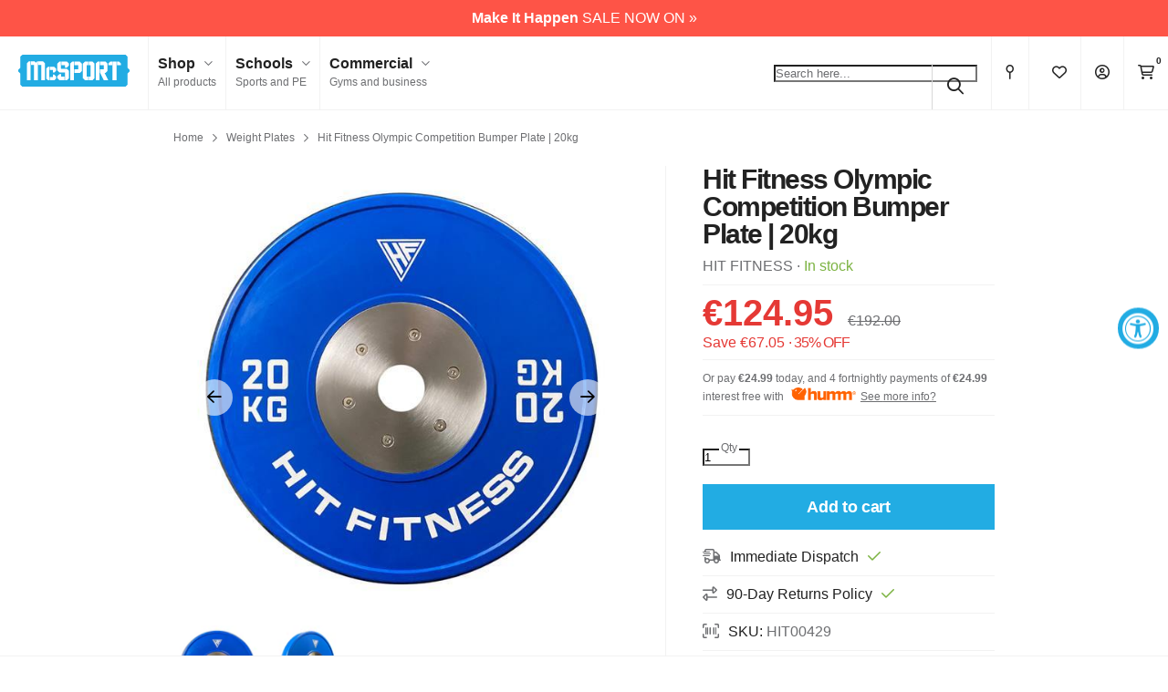

--- FILE ---
content_type: text/json
request_url: https://conf.config-security.com/model
body_size: 84
content:
{"title":"recommendation AI model (keras)","structure":"release_id=0x31:5a:40:2a:52:23:50:48:34:69:67:68:70:4e:39:6c:6f:6b:79:32:5e:63:28:5e:23:65:58:30:3d;keras;3qy70ablre2mhaykvpml787h70ofqht5ri7kah38mtu2rprhj4u5kofs90c3v64ghg6je8ii","weights":"../weights/315a402a.h5","biases":"../biases/315a402a.h5"}

--- FILE ---
content_type: application/javascript; charset=UTF-8
request_url: https://api.clerk.io/v2/config/designs?payload=%7B%22ids%22%3A%5B228933%5D%2C%22key%22%3A%22Fg49mOyS4vG3ztjx1BzZ4eSfCaNH852F%22%2C%22visitor%22%3A%22auto%22%2C%22_%22%3A29477139%7D&callback=__clerk_cb_1
body_size: 3240
content:
__clerk_cb_1({"status":"ok","results":[{"id":228933,"html":"{% assign show_more_limit = products.length %}\n{% assign upper_limit = 6 %}\n{% if products.length \u003e upper_limit %}\n {% assign show_more_limit = upper_limit %}\n{% endif %}\n\n\n\u003cdiv class=\"clerk-instant-search\"\u003e\n \u003cdiv class=\"clerk-instant-search-container1\" {% if categories.length \u003c 1 %} style=\"width: 100%\" {% endif %}\u003e\n \u003cdiv class=\"clerk-products-title-wrapper\"\u003e\n \u003cspan class=\"clerk-instant-search-headline\"\u003eProducts\u003c/span\u003e\n \u003chr\u003e\n \u003c/div\u003e\n \u003cdiv class=\"clerk-instant-search-products\" style=\"margin-bottom: 1rem\"\u003e\n {% for item in products %}\n {% if loop.index0 \u003c upper_limit %}\n \u003cdiv class=\"clerk-instant-search-item\"\u003e\n \u003ca href=\"{{item.url}}\" class=\"clerk-instant-search-image-wrapper\"\u003e\n \u003cimg class=\"clerk-instant-search-image\" src=\"{{item.image}}\" /\u003e\n \u003c/a\u003e\n \u003cdiv class=\"clerk-instant-search-product-details\"\u003e\n \u003ca class=\"clerk-instant-search-product-title\" href=\"{{item.url}}\"\u003e{{item.name}}\u003c/a\u003e\n \u003ca class=\"clerk-instant-search-brand product-vendor\" href=\"{{item.url}}\"\u003e{{item.vendor}}\u003c/a\u003e\n \n {% for tag in item.tags %}\n {% if tag contains \"upon-request\"%}\n {% assign hide_clerk_price = true%}\n {% endif %}\n {% if tag contains \"contact-so\"%}\n {% assign hide_clerk_price = true%}\n {% endif %}\n {% endfor %}\n \n \u003cdiv class=\"clerk-instant-search-price-wrapper {% if hide_clerk_price %} hide_clerk_price {% endif %} \"\u003e\n \u003cspan class=\"clerk-instant-search-price {% if item.on_sale %} clerk-instant-search-on-sale-price {% endif %}\"\u003e\n €{{item.price | money}}\n \u003c/span\u003e\n {% if item.on_sale%}\n \u003cspan class=\"clerk-instant-search-price clerk-instant-search-price-old\"\u003e\n €{{item.list_price | money}}\n \u003c/span\u003e\n {% endif %}\n \u003c/div\u003e\n \n \u003c/div\u003e\n \u003c/div\u003e\n {% endif %}\n {% endfor %}\n \u003c/div\u003e\n \n {% if is_desktop %}\n \u003cdiv class=\"seg-search-banner-position\" seg-search-banner-position=\"RESULTS_FOOTER\"\u003e\u003cdiv class=\"seg-search-banner\" style=\"width: 100%; height: auto;\"\u003e\u003ca class=\"seg-search-banner__anchor\" href=\"https://www.mcsport.ie/pages/finance-options?_sgm_campaign=searchb_c29e5ceb44000\u0026amp;_sgm_source=BEFORE_SEARCH%7Cbanner\u0026amp;_sgm_action=search\u0026amp;_sgm_term=\"\u003e\u003cimg class=\"seg-search-banner__image\" alt=\"Finance Options\" src=\"https://cdn.shopify.com/s/files/1/0246/3295/0863/files/mcsports-finance-options-search-banner-feb24.jpg?v=1706775204\" style=\"width: 100%; height: auto;\"\u003e\u003c/a\u003e\u003c/div\u003e\u003c/div\u003e\n {% endif %}\n\n {% if (products.length + categories.length + pages.length) == 0 %}\n \u003cdiv class=\"clerk_instant_search_noresults translate_me\"\u003e\n No results for: \u003cb\u003e{{ query }}\u003c/b\u003e...\n \u003c/div\u003e\n {% endif %}\n {% if products.length \u003e 0 %}\n \u003cdiv class=\"clerk-instant-search-footer replace_link\"\u003e\n \u003ca href=\"/search?q={{query}}\" class=\"clerk-instant-search-more-results translate_me\"\u003e\n Show more results for \"{{query}}\"\u003c/a\u003e\n \u003c/div\u003e\n {% endif %}\n\n \u003c/div\u003e\n\n {% if (categories.length + pages.length) \u003e 0 %}\n \u003cdiv class=\"clerk-instant-search-container2\"\u003e\n {% if !is_desktop %}\n \u003cdiv class=\" clerk-mobile-banner seg-search-banner-position\" seg-search-banner-position=\"RESULTS_FOOTER\"\u003e\u003cdiv class=\"seg-search-banner\" style=\"width: 100%; height: auto;\"\u003e\u003ca class=\"seg-search-banner__anchor\" href=\"https://www.mcsport.ie/pages/finance-options?_sgm_campaign=searchb_c29e5ceb44000\u0026amp;_sgm_source=BEFORE_SEARCH%7Cbanner\u0026amp;_sgm_action=search\u0026amp;_sgm_term=\"\u003e\u003cimg class=\"seg-search-banner__image\" alt=\"Finance Options\" src=\"https://cdn.shopify.com/s/files/1/0246/3295/0863/files/mcsports-finance-options-search-banner-feb24.jpg?v=1706775204\" style=\"width: 100%; height: auto;\"\u003e\u003c/a\u003e\u003c/div\u003e\u003c/div\u003e\n {% endif %}\n {% if suggestions.length \u003e 0 %}\n \u003cdiv class=\"clerk-instant-search-suggestions\"\u003e\n \u003cdiv style=\"margin-top: 0.8rem\" class=\"clerk-instant-search-headline translate_me\"\u003e\n Keyword Suggestions\u003c/div\u003e\n \u003chr\u003e\n {% for suggestion in suggestions %}\n {% if suggestion != query %}\n \u003ca class=\"clerk-instant-search-category-item\" href=\"/search?q={{suggestion}}\"\u003e\n {{suggestion}}\n \u003c/a\u003e\n {% endif %}\n {% endfor %}\n \u003c/div\u003e\n {% endif %}\n\n {% if categories.length \u003e 0 %}\n \u003cdiv class=\"clerk-instant-search-categories\"\u003e\n \u003cdiv class=\"clerk-instant-search-headline translate_me\"\u003eCategories\u003c/div\u003e\n \u003chr\u003e\n {% for category in categories %}\n \u003ca class=\"clerk-instant-search-category-item\" href=\"{{category.url}}\"\u003e\n {{category.name}}\n \u003c/a\u003e\n {% endfor %}\n \u003c/div\u003e\n {% endif %}\n \n\n {% if pages.length \u003e 0 %}\n \u003cdiv class=\"clerk-instant-search-pages\"\u003e\n \u003cdiv style=\"margin-top: 0.8rem\" class=\"clerk-instant-search-headline translate_me\"\u003e\n Pages\u003c/div\u003e\n \u003chr\u003e\n {% for page in pages %}\n \u003ca class=\"clerk-instant-search-category-item\" href=\"{{page.url}}\"\u003e\n {{page.title}}\n \u003c/a\u003e\n {% endfor %}\n \u003c/div\u003e\n {% endif %}\n \u003c/div\u003e\n {% endif %}\n {% if (categories.length + pages.length) == 0 %}\n \u003cdiv id=\"fallback\" class=\"clerk-instant-search-container2\"\u003e\n {% if !is_desktop %}\n \u003cdiv class=\" clerk-mobile-banner seg-search-banner-position\" seg-search-banner-position=\"RESULTS_FOOTER\"\u003e\u003cdiv class=\"seg-search-banner\" style=\"width: 100%; height: auto;\"\u003e\u003ca class=\"seg-search-banner__anchor\" href=\"https://www.mcsport.ie/pages/finance-options?_sgm_campaign=searchb_c29e5ceb44000\u0026amp;_sgm_source=BEFORE_SEARCH%7Cbanner\u0026amp;_sgm_action=search\u0026amp;_sgm_term=\"\u003e\u003cimg class=\"seg-search-banner__image\" alt=\"Finance Options\" src=\"https://cdn.shopify.com/s/files/1/0246/3295/0863/files/mcsports-finance-options-search-banner-feb24.jpg?v=1706775204\" style=\"width: 100%; height: auto;\"\u003e\u003c/a\u003e\u003c/div\u003e\u003c/div\u003e\n {% endif %}\n\n \u003cdiv class=\"clerk-instant-search-categories\"\u003e\n \u003cdiv class=\"clerk-instant-search-headline translate_me\"\u003eCategories\u003c/div\u003e\n \u003chr\u003e\n \u003ca class=\"clerk-instant-search-category-item\" href=\"https://www.mcsport.ie/collections/strength-weight-training-equipment-129\"\u003e\n Strength and Weight Training Equipment\n \u003c/a\u003e\n \u003ca class=\"clerk-instant-search-category-item\" href=\"https://www.mcsport.ie/collections/dumbbells-132\"\u003e\n Dumbbells\n \u003c/a\u003e\n \u003ca class=\"clerk-instant-search-category-item\" href=\"https://www.mcsport.ie/collections/weight-plates-134\"\u003e\n Weight Plates\n \u003c/a\u003e\n \u003ca class=\"clerk-instant-search-category-item\" href=\"https://www.mcsport.ie/collections/cardio-equipment-70\"\u003e\n Cardio Equipment\n \u003c/a\u003e\n \u003ca class=\"clerk-instant-search-category-item\" href=\"https://www.mcsport.ie/collections/fitness-equipment-3\"\u003e\n Fitness Equipment\n \u003c/a\u003e\n \u003ca class=\"clerk-instant-search-category-item\" href=\"https://www.mcsport.ie/collections/strength-bundles\"\u003e\n Strength Bundles\n \u003c/a\u003e\n \u003c/div\u003e\n \u003cdiv class=\"clerk-instant-search-pages\"\u003e\n \u003cdiv style=\"margin-top: 0.8rem\" class=\"clerk-instant-search-headline translate_me\"\u003e\n Pages\u003c/div\u003e\n \u003chr\u003e\n \n \u003ca class=\"clerk-instant-search-category-item\" href=\"http://www.mcsport.ie/blogs/workouts-and-advice/10-dumbbell-workouts-for-beginners\"\u003e\n 10 Dumbbell Workouts For Beginners\n \u003c/a\u003e\n \u003ca class=\"clerk-instant-search-category-item\" href=\"http://www.mcsport.ie/blogs/buying-guides/spin-bike-vs-stationary-bike-which-one-is-best-for-you\"\u003e\n Spin® Bikes Vs Upright Bikes: Which One Is Best For You\n \u003c/a\u003e\n \u003ca class=\"clerk-instant-search-category-item\" href=\"http://www.mcsport.ie/blogs/buying-guides/which-rowing-machine-is-best-for-you\"\u003e\n Which Rowing Machine Is Best For you?\n \u003c/a\u003e\n \u003ca class=\"clerk-instant-search-category-item\" href=\"http://www.mcsport.ie/blogs/buying-guides/everything-you-need-to-know-when-buying-a-treadmill\"\u003e\n Everything You Need To Know When Buying A Treadmill\n \u003c/a\u003e\n \u003ca class=\"clerk-instant-search-category-item\" href=\"http://www.mcsport.ie/blogs/home-gym/tips-for-creating-a-home-gym-on-a-budget\"\u003e\n Tips For Creating a Home Gym On a Budget!\n \u003c/a\u003e\n \n \u003c/div\u003e\n \u003c/div\u003e\n {% endif %}\n\n\u003c/div\u003e\n\n{% if !is_mobile %}\n\u003cscript\u003e\n // This script ensures that the Instant Search is always placed right under the input field when scrolling and resizing the viewport.\n // If you do not use a sticky header, then this is not necessary.\n // You should also remove .clerk-instant-search-visible { position: fixed !important; } from the the CSS below if this is your use-case.\n\n if (!clerkFloatingSearchPos) {\n var clerkFloatingSearchPos = true;\n sel = document.querySelector(\"#{{content.id}}\").dataset.instantSearch;\n xVal = document.querySelector(sel).getBoundingClientRect().bottom;\n document.querySelector(\"#{{content.id}}\").style.top = `${xVal}px`;\n document.querySelector(\"#{{content.id}}\").style.position = `fixed`;\n window.addEventListener(\"resize\", function () {\n xVal = document.querySelector(sel).getBoundingClientRect().bottom;\n document.querySelector(\"#{{content.id}}\").style.top = `${xVal}px`;\n });\n window.addEventListener(\"scroll\", function () {\n xVal = document.querySelector(sel).getBoundingClientRect().bottom;\n document.querySelector(\"#{{content.id}}\").style.top = `${xVal}px`;\n document.querySelector(\"#{{content.id}}\").style.position = `fixed`;\n });\n }\n\u003c/script\u003e\n{% endif %}","html_mobile":"","css":"\n\n.hide_clerk_price{\n display: none;\n}\n\n.clerk-instant-search-categories,\n.clerk-instant-search-pages,\n.clerk-instant-search-suggestions{\n padding: 0 10px;\n}\n\n.clerk-instant-search hr{\n margin: 10px 0;\n display: block;\n background-color: rgba(0, 0, 0, .15);\n height: 1px;\n border: 0;\n}\n\n.clerk-instant-search-price-wrapper{\n margin: 0 !important;\n}\n\n.clerk-instant-search-product-title{\n font-weight: 600;\n font-size: 15px;\n margin: 0 !important;\n}\n\n\n.clerk a {\n\ttext-decoration: none;\n}\n\n.clerk-instant-search-container {\n\tmax-width: 1000px;\n\tborder: solid 1px #f0f0f0;\n}\n\n.clerk-instant-search {\n\tbackground-color: #ffffff;\n\tdisplay: flex;\n\tflex-direction: row-reverse;\n\tbox-shadow: 0 6px 10px rgba(0,0,0,.4);\n\tmax-height: calc(100vh - 80px);\n\toverflow: hidden;\n\toverflow-y: scroll;\n}\n\n.clerk-instant-search-container1 {\n\twidth: 75%;\n\tpadding: 15px;\n}\n\n.clerk-instant-search-products {\n margin-top: 1rem;\n margin-bottom: 1rem;\n\tdisplay: grid;\n\tcolumn-gap: 10px;\n\trow-gap: 10px;\n\tgrid-template-columns: repeat(2, minmax(0, 1fr));\n}\n\n.clerk-instant-search-item {\n\tpadding: 0 0 0 10px;\n\tdisplay: flex;\n\talign-items: center;\n\tborder: 1px solid #cccccc;\n\tborder-radius: 5px;\n\tpadding: 5px;\n\ttransition: all .2s ease;\n}\n.clerk-instant-search-item:hover{\n box-shadow: 0 0 10px rgba(0,0,0,.2);\n box-sizing: border-box;\n z-index: 2;\n position: relative;\n overflow: hidden;\n transform: scale(1.02);\n}\n\n.clerk-instant-search-image-wrapper {\n\twidth: 25%;\n\tpadding: 0px 10px 0px 0px;\n\tdisplay: block;\n}\n.clerk-instant-search-image {\n\twidth: 100%;\n\theight: 100px !important;\n\tobject-fit: contain;\n}\n.clerk-instant-search-product-details {\n\twidth: 75%;\n\tdisplay: flex;\n\tflex-wrap: wrap;\n\trow-gap: 5px;\n}\n.clerk-instant-search-brand {\n\twidth: 100%;\n\tcolor: #6d6e71 !important;\n\tfont-weight: 400;\n\tfont-size: 12px;\n}\n\n.container16 {\n\twidth: 100%;\n\tdisplay: flex;\n}\n\n.clerk-instant-search-price {\n\tfont-weight: 700;\n color: #222222;\n}\n.clerk-instant-search-price-old {\n\ttext-decoration: line-through;\n\tpadding-left: 4px;\n\tfont-size: 12px;\n\tfont-weight: 400;\n\tcolor: #6d6e71;\n}\n.clerk-instant-search-on-sale-price{\n color: #e53935 !important;\n}\n\n.clerk-instant-search-more-results {\n\tbackground-color: none;\n\tcolor: #000;\n\tpadding: 0.8rem;\n\tdisplay: flex;\n\tjustify-content: left;\n\twidth: auto;\n\tmargin-left: 0;\n\tmargin-bottom: 1rem;\n\ttext-decoration: underline !important;\n}\n\n.clerk-instant-search-container2 {\n\twidth: 25%;\n\tpadding: 10px;\n\tbackground-color: #f5f6f6;\n}\n\n.clerk-instant-search-footer {\n\tmargin-left: 1rem;\n\tmargin-top: 1rem;\n\twidth: 100%;\n\tfont-weight: bold;\n}\n\n.clerk-instant-search-headline {\n display: block;\n\tfont-weight: 700;\n\tcolor: #58585a;\n\tfont-size: 15px;\n\tmargin: 10px 0;\n}\n\n.clerk-instant-search-category-item {\n\tdisplay: block;\n\tcolor: #6d6e71 !important;\n\tfont-weight: 400;\n\tfont-size: 14px;\n\tpadding: 4px 0;\n}\n\n.clerk-instant-search-category-item::first-letter {\n\ttext-transform: uppercase;\n}\n\n.clerk-instant-search-category-item:hover {\n\tcolor: #000 !important;\n}\n\n@media screen and (max-width: 768px) {\n\t.clerk-instant-search-container {\n left: 20px;\n right: 20px;\n\t}\n\n\t.clerk-instant-search {\n flex-direction: column;\n\t}\n\n\t.clerk-instant-search-container1 {\n width: 100%;\n\t}\n\n\t.clerk-instant-search-products {\n grid-template-columns: repeat(1, minmax(0, 1fr));\n\t}\n\n\t.clerk-instant-search-brand-wrapper {\n font-size: 13px;\n\t}\n\n\t.clerk-instant-search-container2 {\n width: 100%;\n\t}\n}\n\n@media screen and (max-width: 448px) {\n .clerk-instant-search-container{\n max-height: 76vh;\n overflow: hidden;\n overflow-y: scroll;\n }\n\t.clerk-instant-search-products {\n grid-template-columns: repeat(1, minmax(0, 1fr));\n\t}\n\t.clerk-instant-search-products{\n padding: 15px;\n\t}\n\t.clerk-instant-search-container1{\n padding: 0;\n\t}\n\t.clerk-products-title-wrapper{\n padding: 0 15px;\n\t}\n\t.clerk-instant-search-footer{\n margin-left: 0;\n\t}\n\t.clerk-instant-search-more-results{\n margin: auto;\n margin-bottom: 1rem;\n\t}\n\t.clerk-instant-search{\n max-height: 100vh;\n\t}\n}\n","css_mobile":"","config":"","container":"","attributes":["categories","contains","hide_clerk_price","id","image","is_desktop","length","list_price","name","on_sale","pages","price","products","query","suggestion","suggestions","tag","tags","title","upper_limit","url","vendor"]}]});